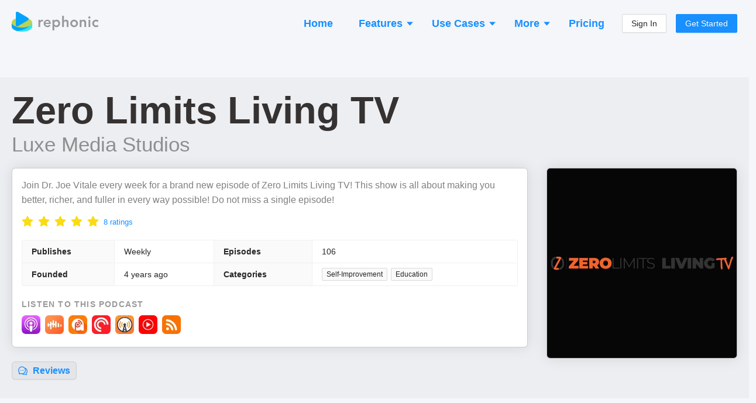

--- FILE ---
content_type: application/javascript; charset=utf-8
request_url: https://rephonic.com/_next/static/chunks/6542-92f84a44cf74b695.js
body_size: 10175
content:
"use strict";(self.webpackChunk_N_E=self.webpackChunk_N_E||[]).push([[6542],{54901:function(e,t,n){n.d(t,{Z:function(){return ue}});var r=n(71002),a=n(4942),o=n(87462),i=n(97685),s=n(67294),l=n(1413),u=n(15671),c=n(43144),f=n(60136),d=n(29388),v=n(80334),p=function(e){var t,n,r=e.className,o=e.included,i=e.vertical,u=e.style,c=e.length,f=e.offset,d=e.reverse;c<0&&(d=!d,c=Math.abs(c),f=100-f);var v=i?(t={},(0,a.Z)(t,d?"top":"bottom","".concat(f,"%")),(0,a.Z)(t,d?"bottom":"top","auto"),(0,a.Z)(t,"height","".concat(c,"%")),t):(n={},(0,a.Z)(n,d?"right":"left","".concat(f,"%")),(0,a.Z)(n,d?"left":"right","auto"),(0,a.Z)(n,"width","".concat(c,"%")),n),p=(0,l.Z)((0,l.Z)({},u),v);return o?s.createElement("div",{className:r,style:p}):null},h=n(91),m=n(74902),g=n(61120);function y(e,t){for(;!Object.prototype.hasOwnProperty.call(e,t)&&null!==(e=(0,g.Z)(e)););return e}function b(){return(b="undefined"!==typeof Reflect&&Reflect.get?Reflect.get:function(e,t,n){var r=y(e,t);if(r){var a=Object.getOwnPropertyDescriptor(r,t);return a.get?a.get.call(arguments.length<3?e:n):a.value}}).apply(this,arguments)}var k=n(64019),Z=n(94184),x=n.n(Z),C=function(e){var t=e.prefixCls,n=e.vertical,r=e.reverse,o=e.marks,i=e.dots,u=e.step,c=e.included,f=e.lowerBound,d=e.upperBound,p=e.max,h=e.min,m=e.dotStyle,g=e.activeDotStyle,y=p-h,b=function(e,t,n,r,a,o){(0,v.ZP)(!n||r>0,"`Slider[step]` should be a positive number in order to make Slider[dots] work.");var i=Object.keys(t).map(parseFloat).sort((function(e,t){return e-t}));if(n&&r)for(var s=a;s<=o;s+=r)-1===i.indexOf(s)&&i.push(s);return i}(0,o,i,u,h,p).map((function(e){var o,i="".concat(Math.abs(e-h)/y*100,"%"),u=!c&&e===d||c&&e<=d&&e>=f,v=n?(0,l.Z)((0,l.Z)({},m),{},(0,a.Z)({},r?"top":"bottom",i)):(0,l.Z)((0,l.Z)({},m),{},(0,a.Z)({},r?"right":"left",i));u&&(v=(0,l.Z)((0,l.Z)({},v),g));var p=x()((o={},(0,a.Z)(o,"".concat(t,"-dot"),!0),(0,a.Z)(o,"".concat(t,"-dot-active"),u),(0,a.Z)(o,"".concat(t,"-dot-reverse"),r),o));return s.createElement("span",{className:p,style:v,key:e})}));return s.createElement("div",{className:"".concat(t,"-step")},b)},M=function(e){var t=e.className,n=e.vertical,o=e.reverse,i=e.marks,u=e.included,c=e.upperBound,f=e.lowerBound,d=e.max,v=e.min,p=e.onClickLabel,h=Object.keys(i),m=d-v,g=h.map(parseFloat).sort((function(e,t){return e-t})).map((function(e){var d,h=i[e],g="object"===(0,r.Z)(h)&&!s.isValidElement(h),y=g?h.label:h;if(!y&&0!==y)return null;var b=!u&&e===c||u&&e<=c&&e>=f,k=x()((d={},(0,a.Z)(d,"".concat(t,"-text"),!0),(0,a.Z)(d,"".concat(t,"-text-active"),b),d)),Z=(0,a.Z)({marginBottom:"-50%"},o?"top":"bottom","".concat((e-v)/m*100,"%")),C=(0,a.Z)({transform:"translateX(".concat(o?"50%":"-50%",")"),msTransform:"translateX(".concat(o?"50%":"-50%",")")},o?"right":"left","".concat((e-v)/m*100,"%")),M=n?Z:C,S=g?(0,l.Z)((0,l.Z)({},M),h.style):M;return s.createElement("span",{className:k,style:S,key:e,onMouseDown:function(t){return p(t,e)},onTouchStart:function(t){return p(t,e)}},y)}));return s.createElement("div",{className:t},g)},S=function(e){(0,f.Z)(n,e);var t=(0,d.Z)(n);function n(){var e;return(0,u.Z)(this,n),(e=t.apply(this,arguments)).state={clickFocused:!1},e.setHandleRef=function(t){e.handle=t},e.handleMouseUp=function(){document.activeElement===e.handle&&e.setClickFocus(!0)},e.handleMouseDown=function(t){t.preventDefault(),e.focus()},e.handleBlur=function(){e.setClickFocus(!1)},e.handleKeyDown=function(){e.setClickFocus(!1)},e}return(0,c.Z)(n,[{key:"componentDidMount",value:function(){this.onMouseUpListener=(0,k.Z)(document,"mouseup",this.handleMouseUp)}},{key:"componentWillUnmount",value:function(){this.onMouseUpListener&&this.onMouseUpListener.remove()}},{key:"setClickFocus",value:function(e){this.setState({clickFocused:e})}},{key:"clickFocus",value:function(){this.setClickFocus(!0),this.focus()}},{key:"focus",value:function(){this.handle.focus()}},{key:"blur",value:function(){this.handle.blur()}},{key:"render",value:function(){var e,t,n,r=this.props,i=r.prefixCls,u=r.vertical,c=r.reverse,f=r.offset,d=r.style,v=r.disabled,p=r.min,m=r.max,g=r.value,y=r.tabIndex,b=r.ariaLabel,k=r.ariaLabelledBy,Z=r.ariaValueTextFormatter,C=(0,h.Z)(r,["prefixCls","vertical","reverse","offset","style","disabled","min","max","value","tabIndex","ariaLabel","ariaLabelledBy","ariaValueTextFormatter"]),M=x()(this.props.className,(0,a.Z)({},"".concat(i,"-handle-click-focused"),this.state.clickFocused)),S=u?(e={},(0,a.Z)(e,c?"top":"bottom","".concat(f,"%")),(0,a.Z)(e,c?"bottom":"top","auto"),(0,a.Z)(e,"transform",c?null:"translateY(+50%)"),e):(t={},(0,a.Z)(t,c?"right":"left","".concat(f,"%")),(0,a.Z)(t,c?"left":"right","auto"),(0,a.Z)(t,"transform","translateX(".concat(c?"+":"-","50%)")),t),w=(0,l.Z)((0,l.Z)({},d),S),O=y||0;return(v||null===y)&&(O=null),Z&&(n=Z(g)),s.createElement("div",(0,o.Z)({ref:this.setHandleRef,tabIndex:O},C,{className:M,style:w,onBlur:this.handleBlur,onKeyDown:this.handleKeyDown,onMouseDown:this.handleMouseDown,role:"slider","aria-valuemin":p,"aria-valuemax":m,"aria-valuenow":g,"aria-disabled":!!v,"aria-label":b,"aria-labelledby":k,"aria-valuetext":n}))}}]),n}(s.Component),w=n(73935),O=n(15105);function P(e,t){try{return Object.keys(t).some((function(n){return e.target===(0,w.findDOMNode)(t[n])}))}catch(n){return!1}}function E(e,t){var n=t.min,r=t.max;return e<n||e>r}function T(e){return e.touches.length>1||"touchend"===e.type.toLowerCase()&&e.touches.length>0}function D(e,t){var n=t.marks,r=t.step,a=t.min,o=t.max,i=Object.keys(n).map(parseFloat);if(null!==r){var s=Math.pow(10,B(r)),l=Math.floor((o*s-a*s)/(r*s)),u=Math.min((e-a)/r,l),c=Math.round(u)*r+a;i.push(c)}var f=i.map((function(t){return Math.abs(e-t)}));return i[f.indexOf(Math.min.apply(Math,(0,m.Z)(f)))]}function B(e){var t=e.toString(),n=0;return t.indexOf(".")>=0&&(n=t.length-t.indexOf(".")-1),n}function V(e,t){return e?t.clientY:t.pageX}function L(e,t){return e?t.touches[0].clientY:t.touches[0].pageX}function F(e,t){var n=t.getBoundingClientRect();return e?n.top+.5*n.height:window.pageXOffset+n.left+.5*n.width}function N(e,t){var n=t.max,r=t.min;return e<=r?r:e>=n?n:e}function R(e,t){var n=t.step,r=isFinite(D(e,t))?D(e,t):0;return null===n?r:parseFloat(r.toFixed(B(n)))}function H(e){e.stopPropagation(),e.preventDefault()}function j(e,t,n){var r="increase",a="decrease",o=r;switch(e.keyCode){case O.Z.UP:o=t&&n?a:r;break;case O.Z.RIGHT:o=!t&&n?a:r;break;case O.Z.DOWN:o=t&&n?r:a;break;case O.Z.LEFT:o=!t&&n?r:a;break;case O.Z.END:return function(e,t){return t.max};case O.Z.HOME:return function(e,t){return t.min};case O.Z.PAGE_UP:return function(e,t){return e+2*t.step};case O.Z.PAGE_DOWN:return function(e,t){return e-2*t.step};default:return}return function(e,t){return function(e,t,n){var r={increase:function(e,t){return e+t},decrease:function(e,t){return e-t}},a=r[e](Object.keys(n.marks).indexOf(JSON.stringify(t)),1),o=Object.keys(n.marks)[a];return n.step?r[e](t,n.step):Object.keys(n.marks).length&&n.marks[o]?n.marks[o]:t}(o,e,t)}}function U(){}function I(e){var t;return(t=function(e){(0,f.Z)(n,e);var t=(0,d.Z)(n);function n(e){var r;(0,u.Z)(this,n),(r=t.call(this,e)).onDown=function(e,t){var n=t,a=r.props,o=a.draggableTrack,i=a.vertical,s=r.state.bounds,l=o&&r.positionGetValue&&r.positionGetValue(n)||[],u=P(e,r.handlesRefs);if(r.dragTrack=o&&s.length>=2&&!u&&!l.map((function(e,t){var n=!!t||e>=s[t];return t===l.length-1?e<=s[t]:n})).some((function(e){return!e})),r.dragTrack)r.dragOffset=n,r.startBounds=(0,m.Z)(s);else{if(u){var c=F(i,e.target);r.dragOffset=n-c,n=c}else r.dragOffset=0;r.onStart(n)}},r.onMouseDown=function(e){if(0===e.button){r.removeDocumentEvents();var t=V(r.props.vertical,e);r.onDown(e,t),r.addDocumentMouseEvents()}},r.onTouchStart=function(e){if(!T(e)){var t=L(r.props.vertical,e);r.onDown(e,t),r.addDocumentTouchEvents(),H(e)}},r.onFocus=function(e){var t=r.props,n=t.onFocus,a=t.vertical;if(P(e,r.handlesRefs)&&!r.dragTrack){var o=F(a,e.target);r.dragOffset=0,r.onStart(o),H(e),n&&n(e)}},r.onBlur=function(e){var t=r.props.onBlur;r.dragTrack||r.onEnd(),t&&t(e)},r.onMouseUp=function(){r.handlesRefs[r.prevMovedHandleIndex]&&r.handlesRefs[r.prevMovedHandleIndex].clickFocus()},r.onMouseMove=function(e){if(r.sliderRef){var t=V(r.props.vertical,e);r.onMove(e,t-r.dragOffset,r.dragTrack,r.startBounds)}else r.onEnd()},r.onTouchMove=function(e){if(!T(e)&&r.sliderRef){var t=L(r.props.vertical,e);r.onMove(e,t-r.dragOffset,r.dragTrack,r.startBounds)}else r.onEnd()},r.onKeyDown=function(e){r.sliderRef&&P(e,r.handlesRefs)&&r.onKeyboard(e)},r.onClickMarkLabel=function(e,t){e.stopPropagation(),r.onChange({value:t}),r.setState({value:t},(function(){return r.onEnd(!0)}))},r.saveSlider=function(e){r.sliderRef=e};var a=e.step,o=e.max,i=e.min,s=!isFinite(o-i)||(o-i)%a===0;return(0,v.ZP)(!a||Math.floor(a)!==a||s,"Slider[max] - Slider[min] (".concat(o-i,") should be a multiple of Slider[step] (").concat(a,")")),r.handlesRefs={},r}return(0,c.Z)(n,[{key:"componentDidMount",value:function(){this.document=this.sliderRef&&this.sliderRef.ownerDocument;var e=this.props,t=e.autoFocus,n=e.disabled;t&&!n&&this.focus()}},{key:"componentWillUnmount",value:function(){b((0,g.Z)(n.prototype),"componentWillUnmount",this)&&b((0,g.Z)(n.prototype),"componentWillUnmount",this).call(this),this.removeDocumentEvents()}},{key:"getSliderStart",value:function(){var e=this.sliderRef,t=this.props,n=t.vertical,r=t.reverse,a=e.getBoundingClientRect();return n?r?a.bottom:a.top:window.pageXOffset+(r?a.right:a.left)}},{key:"getSliderLength",value:function(){var e=this.sliderRef;if(!e)return 0;var t=e.getBoundingClientRect();return this.props.vertical?t.height:t.width}},{key:"addDocumentTouchEvents",value:function(){this.onTouchMoveListener=(0,k.Z)(this.document,"touchmove",this.onTouchMove),this.onTouchUpListener=(0,k.Z)(this.document,"touchend",this.onEnd)}},{key:"addDocumentMouseEvents",value:function(){this.onMouseMoveListener=(0,k.Z)(this.document,"mousemove",this.onMouseMove),this.onMouseUpListener=(0,k.Z)(this.document,"mouseup",this.onEnd)}},{key:"removeDocumentEvents",value:function(){this.onTouchMoveListener&&this.onTouchMoveListener.remove(),this.onTouchUpListener&&this.onTouchUpListener.remove(),this.onMouseMoveListener&&this.onMouseMoveListener.remove(),this.onMouseUpListener&&this.onMouseUpListener.remove()}},{key:"focus",value:function(){var e;this.props.disabled||null===(e=this.handlesRefs[0])||void 0===e||e.focus()}},{key:"blur",value:function(){var e=this;this.props.disabled||Object.keys(this.handlesRefs).forEach((function(t){var n,r;null===(n=e.handlesRefs[t])||void 0===n||null===(r=n.blur)||void 0===r||r.call(n)}))}},{key:"calcValue",value:function(e){var t=this.props,n=t.vertical,r=t.min,a=t.max,o=Math.abs(Math.max(e,0)/this.getSliderLength());return n?(1-o)*(a-r)+r:o*(a-r)+r}},{key:"calcValueByPos",value:function(e){var t=(this.props.reverse?-1:1)*(e-this.getSliderStart());return this.trimAlignValue(this.calcValue(t))}},{key:"calcOffset",value:function(e){var t=this.props,n=t.min,r=(e-n)/(t.max-n);return Math.max(0,100*r)}},{key:"saveHandle",value:function(e,t){this.handlesRefs[e]=t}},{key:"render",value:function(){var e,t=this.props,r=t.prefixCls,o=t.className,i=t.marks,u=t.dots,c=t.step,f=t.included,d=t.disabled,v=t.vertical,p=t.reverse,h=t.min,m=t.max,y=t.children,k=t.maximumTrackStyle,Z=t.style,S=t.railStyle,w=t.dotStyle,O=t.activeDotStyle,P=b((0,g.Z)(n.prototype),"render",this).call(this),E=P.tracks,T=P.handles,D=x()(r,(e={},(0,a.Z)(e,"".concat(r,"-with-marks"),Object.keys(i).length),(0,a.Z)(e,"".concat(r,"-disabled"),d),(0,a.Z)(e,"".concat(r,"-vertical"),v),(0,a.Z)(e,o,o),e));return s.createElement("div",{ref:this.saveSlider,className:D,onTouchStart:d?U:this.onTouchStart,onMouseDown:d?U:this.onMouseDown,onMouseUp:d?U:this.onMouseUp,onKeyDown:d?U:this.onKeyDown,onFocus:d?U:this.onFocus,onBlur:d?U:this.onBlur,style:Z},s.createElement("div",{className:"".concat(r,"-rail"),style:(0,l.Z)((0,l.Z)({},k),S)}),E,s.createElement(C,{prefixCls:r,vertical:v,reverse:p,marks:i,dots:u,step:c,included:f,lowerBound:this.getLowerBound(),upperBound:this.getUpperBound(),max:m,min:h,dotStyle:w,activeDotStyle:O}),T,s.createElement(M,{className:"".concat(r,"-mark"),onClickLabel:d?U:this.onClickMarkLabel,vertical:v,marks:i,included:f,lowerBound:this.getLowerBound(),upperBound:this.getUpperBound(),max:m,min:h,reverse:p}),y)}}]),n}(e)).displayName="ComponentEnhancer(".concat(e.displayName,")"),t.defaultProps=(0,l.Z)((0,l.Z)({},e.defaultProps),{},{prefixCls:"rc-slider",className:"",min:0,max:100,step:1,marks:{},handle:function(e){var t=e.index,n=(0,h.Z)(e,["index"]);return delete n.dragging,null===n.value?null:s.createElement(S,(0,o.Z)({},n,{key:t}))},onBeforeChange:U,onChange:U,onAfterChange:U,included:!0,disabled:!1,dots:!1,vertical:!1,reverse:!1,trackStyle:[{}],handleStyle:[{}],railStyle:{},dotStyle:{},activeDotStyle:{}}),t}var A=I(function(e){(0,f.Z)(n,e);var t=(0,d.Z)(n);function n(e){var r;(0,u.Z)(this,n),(r=t.call(this,e)).positionGetValue=function(e){return[]},r.onEnd=function(e){var t=r.state.dragging;r.removeDocumentEvents(),(t||e)&&r.props.onAfterChange(r.getValue()),r.setState({dragging:!1})};var a=void 0!==e.defaultValue?e.defaultValue:e.min,o=void 0!==e.value?e.value:a;return r.state={value:r.trimAlignValue(o),dragging:!1},(0,v.ZP)(!("minimumTrackStyle"in e),"minimumTrackStyle will be deprecated, please use trackStyle instead."),(0,v.ZP)(!("maximumTrackStyle"in e),"maximumTrackStyle will be deprecated, please use railStyle instead."),r}return(0,c.Z)(n,[{key:"calcValueByPos",value:function(e){return 0}},{key:"calcOffset",value:function(e){return 0}},{key:"saveHandle",value:function(e,t){}},{key:"removeDocumentEvents",value:function(){}},{key:"componentDidUpdate",value:function(e,t){var n=this.props,r=n.min,a=n.max,o=n.value,i=n.onChange;if("min"in this.props||"max"in this.props){var s=void 0!==o?o:t.value,l=this.trimAlignValue(s,this.props);l!==t.value&&(this.setState({value:l}),r===e.min&&a===e.max||!E(s,this.props)||i(l))}}},{key:"onChange",value:function(e){var t=this.props,n=!("value"in t),r=e.value>this.props.max?(0,l.Z)((0,l.Z)({},e),{},{value:this.props.max}):e;n&&this.setState(r);var a=r.value;t.onChange(a)}},{key:"onStart",value:function(e){this.setState({dragging:!0});var t=this.props,n=this.getValue();t.onBeforeChange(n);var r=this.calcValueByPos(e);this.startValue=r,this.startPosition=e,r!==n&&(this.prevMovedHandleIndex=0,this.onChange({value:r}))}},{key:"onMove",value:function(e,t){H(e);var n=this.state.value,r=this.calcValueByPos(t);r!==n&&this.onChange({value:r})}},{key:"onKeyboard",value:function(e){var t=this.props,n=t.reverse,r=j(e,t.vertical,n);if(r){H(e);var a=this.state.value,o=r(a,this.props),i=this.trimAlignValue(o);if(i===a)return;this.onChange({value:i}),this.props.onAfterChange(i),this.onEnd()}}},{key:"getValue",value:function(){return this.state.value}},{key:"getLowerBound",value:function(){var e=this.props.startPoint||this.props.min;return this.state.value>e?e:this.state.value}},{key:"getUpperBound",value:function(){return this.state.value<this.props.startPoint?this.props.startPoint:this.state.value}},{key:"trimAlignValue",value:function(e){var t=arguments.length>1&&void 0!==arguments[1]?arguments[1]:{};if(null===e)return null;var n=(0,l.Z)((0,l.Z)({},this.props),t),r=N(e,n);return R(r,n)}},{key:"render",value:function(){var e=this,t=this.props,n=t.prefixCls,r=t.vertical,a=t.included,o=t.disabled,i=t.minimumTrackStyle,u=t.trackStyle,c=t.handleStyle,f=t.tabIndex,d=t.ariaLabelForHandle,v=t.ariaLabelledByForHandle,h=t.ariaValueTextFormatterForHandle,m=t.min,g=t.max,y=t.startPoint,b=t.reverse,k=t.handle,Z=this.state,x=Z.value,C=Z.dragging,M=this.calcOffset(x),S=k({className:"".concat(n,"-handle"),prefixCls:n,vertical:r,offset:M,value:x,dragging:C,disabled:o,min:m,max:g,reverse:b,index:0,tabIndex:f,ariaLabel:d,ariaLabelledBy:v,ariaValueTextFormatter:h,style:c[0]||c,ref:function(t){return e.saveHandle(0,t)}}),w=void 0!==y?this.calcOffset(y):0,O=u[0]||u;return{tracks:s.createElement(p,{className:"".concat(n,"-track"),vertical:r,included:a,offset:w,reverse:b,length:M-w,style:(0,l.Z)((0,l.Z)({},i),O)}),handles:S}}}]),n}(s.Component)),G=function(e){var t=e.value,n=e.handle,r=e.bounds,a=e.props,o=a.allowCross,i=a.pushable,s=Number(i),l=N(t,a),u=l;return o||null==n||void 0===r||(n>0&&l<=r[n-1]+s&&(u=r[n-1]+s),n<r.length-1&&l>=r[n+1]-s&&(u=r[n+1]-s)),R(u,a)},_=function(e){(0,f.Z)(n,e);var t=(0,d.Z)(n);function n(e){var r;(0,u.Z)(this,n),(r=t.call(this,e)).positionGetValue=function(e){var t=r.getValue(),n=r.calcValueByPos(e),a=r.getClosestBound(n),o=r.getBoundNeedMoving(n,a);if(n===t[o])return null;var i=(0,m.Z)(t);return i[o]=n,i},r.onEnd=function(e){var t=r.state.handle;r.removeDocumentEvents(),t||(r.dragTrack=!1),(null!==t||e)&&r.props.onAfterChange(r.getValue()),r.setState({handle:null})};var a=e.count,o=e.min,i=e.max,s=Array.apply(void 0,(0,m.Z)(Array(a+1))).map((function(){return o})),l="defaultValue"in e?e.defaultValue:s,c=(void 0!==e.value?e.value:l).map((function(t,n){return G({value:t,handle:n,props:e})})),f=c[0]===i?0:c.length-1;return r.state={handle:null,recent:f,bounds:c},r}return(0,c.Z)(n,[{key:"calcValueByPos",value:function(e){return 0}},{key:"getSliderLength",value:function(){return 0}},{key:"calcOffset",value:function(e){return 0}},{key:"saveHandle",value:function(e,t){}},{key:"removeDocumentEvents",value:function(){}},{key:"componentDidUpdate",value:function(e,t){var n=this,r=this.props,a=r.onChange,o=r.value,i=r.min,s=r.max;if(("min"in this.props||"max"in this.props)&&(i!==e.min||s!==e.max)){var l=o||t.bounds;if(l.some((function(e){return E(e,n.props)})))a(l.map((function(e){return N(e,n.props)})))}}},{key:"onChange",value:function(e){var t=this.props;if(!("value"in t))this.setState(e);else{var n={};["handle","recent"].forEach((function(t){void 0!==e[t]&&(n[t]=e[t])})),Object.keys(n).length&&this.setState(n)}var r=(0,l.Z)((0,l.Z)({},this.state),e).bounds;t.onChange(r)}},{key:"onStart",value:function(e){var t=this.props,n=this.state,r=this.getValue();t.onBeforeChange(r);var a=this.calcValueByPos(e);this.startValue=a,this.startPosition=e;var o=this.getClosestBound(a);if(this.prevMovedHandleIndex=this.getBoundNeedMoving(a,o),this.setState({handle:this.prevMovedHandleIndex,recent:this.prevMovedHandleIndex}),a!==r[this.prevMovedHandleIndex]){var i=(0,m.Z)(n.bounds);i[this.prevMovedHandleIndex]=a,this.onChange({bounds:i})}}},{key:"onMove",value:function(e,t,n,r){H(e);var a=this.state,o=this.props,i=o.max||100,s=o.min||0;if(n){var l=o.vertical?-t:t;l=o.reverse?-l:l;var u=i-Math.max.apply(Math,(0,m.Z)(r)),c=s-Math.min.apply(Math,(0,m.Z)(r)),f=Math.min(Math.max(l/(this.getSliderLength()/(i-s)),c),u),d=r.map((function(e){return Math.floor(Math.max(Math.min(e+f,i),s))}));a.bounds.map((function(e,t){return e===d[t]})).some((function(e){return!e}))&&this.onChange({bounds:d})}else{var v=this.calcValueByPos(t);v!==a.bounds[a.handle]&&this.moveTo(v)}}},{key:"onKeyboard",value:function(e){var t=this.props,n=t.reverse,r=j(e,t.vertical,n);if(r){H(e);var a=this.state,o=this.props,i=a.bounds,s=a.handle,l=i[null===s?a.recent:s],u=r(l,o),c=G({value:u,handle:s,bounds:a.bounds,props:o});if(c===l)return;this.moveTo(c,!0)}}},{key:"getValue",value:function(){return this.state.bounds}},{key:"getClosestBound",value:function(e){for(var t=this.state.bounds,n=0,r=1;r<t.length-1;r+=1)e>=t[r]&&(n=r);return Math.abs(t[n+1]-e)<Math.abs(t[n]-e)&&(n+=1),n}},{key:"getBoundNeedMoving",value:function(e,t){var n=this.state,r=n.bounds,a=n.recent,o=t,i=r[t+1]===r[t];return i&&r[a]===r[t]&&(o=a),i&&e!==r[t+1]&&(o=e<r[t+1]?t:t+1),o}},{key:"getLowerBound",value:function(){return this.state.bounds[0]}},{key:"getUpperBound",value:function(){var e=this.state.bounds;return e[e.length-1]}},{key:"getPoints",value:function(){var e=this.props,t=e.marks,n=e.step,r=e.min,a=e.max,o=this.internalPointsCache;if(!o||o.marks!==t||o.step!==n){var i=(0,l.Z)({},t);if(null!==n)for(var s=r;s<=a;s+=n)i[s]=s;var u=Object.keys(i).map(parseFloat);u.sort((function(e,t){return e-t})),this.internalPointsCache={marks:t,step:n,points:u}}return this.internalPointsCache.points}},{key:"moveTo",value:function(e,t){var n=this,r=this.state,a=this.props,o=(0,m.Z)(r.bounds),i=null===r.handle?r.recent:r.handle;o[i]=e;var s=i;!1!==a.pushable?this.pushSurroundingHandles(o,s):a.allowCross&&(o.sort((function(e,t){return e-t})),s=o.indexOf(e)),this.onChange({recent:s,handle:s,bounds:o}),t&&(this.props.onAfterChange(o),this.setState({},(function(){n.handlesRefs[s].focus()})),this.onEnd())}},{key:"pushSurroundingHandles",value:function(e,t){var n=e[t],r=this.props.pushable,a=Number(r),o=0;if(e[t+1]-n<a&&(o=1),n-e[t-1]<a&&(o=-1),0!==o){var i=t+o,s=o*(e[i]-n);this.pushHandle(e,i,o,a-s)||(e[t]=e[i]-o*a)}}},{key:"pushHandle",value:function(e,t,n,r){for(var a=e[t],o=e[t];n*(o-a)<r;){if(!this.pushHandleOnePoint(e,t,n))return e[t]=a,!1;o=e[t]}return!0}},{key:"pushHandleOnePoint",value:function(e,t,n){var r=this.getPoints(),a=r.indexOf(e[t])+n;if(a>=r.length||a<0)return!1;var o=t+n,i=r[a],s=this.props.pushable,l=Number(s),u=n*(e[o]-i);return!!this.pushHandle(e,o,n,l-u)&&(e[t]=i,!0)}},{key:"trimAlignValue",value:function(e){var t=this.state,n=t.handle,r=t.bounds;return G({value:e,handle:n,bounds:r,props:this.props})}},{key:"render",value:function(){var e=this,t=this.state,n=t.handle,r=t.bounds,o=this.props,i=o.prefixCls,l=o.vertical,u=o.included,c=o.disabled,f=o.min,d=o.max,v=o.reverse,h=o.handle,m=o.trackStyle,g=o.handleStyle,y=o.tabIndex,b=o.ariaLabelGroupForHandles,k=o.ariaLabelledByGroupForHandles,Z=o.ariaValueTextFormatterGroupForHandles,C=r.map((function(t){return e.calcOffset(t)})),M="".concat(i,"-handle"),S=r.map((function(t,r){var o,s=y[r]||0;(c||null===y[r])&&(s=null);var u=n===r;return h({className:x()((o={},(0,a.Z)(o,M,!0),(0,a.Z)(o,"".concat(M,"-").concat(r+1),!0),(0,a.Z)(o,"".concat(M,"-dragging"),u),o)),prefixCls:i,vertical:l,dragging:u,offset:C[r],value:t,index:r,tabIndex:s,min:f,max:d,reverse:v,disabled:c,style:g[r],ref:function(t){return e.saveHandle(r,t)},ariaLabel:b[r],ariaLabelledBy:k[r],ariaValueTextFormatter:Z[r]})}));return{tracks:r.slice(0,-1).map((function(e,t){var n,r=t+1,o=x()((n={},(0,a.Z)(n,"".concat(i,"-track"),!0),(0,a.Z)(n,"".concat(i,"-track-").concat(r),!0),n));return s.createElement(p,{className:o,vertical:l,reverse:v,included:u,offset:C[r-1],length:C[r]-C[r-1],style:m[t],key:r})})),handles:S}}}],[{key:"getDerivedStateFromProps",value:function(e,t){if(!("value"in e||"min"in e||"max"in e))return null;var n=e.value||t.bounds,r=n.map((function(n,r){return G({value:n,handle:r,bounds:t.bounds,props:e})}));if(t.bounds.length===r.length){if(r.every((function(e,n){return e===t.bounds[n]})))return null}else r=n.map((function(t,n){return G({value:t,handle:n,props:e})}));return(0,l.Z)((0,l.Z)({},t),{},{bounds:r})}}]),n}(s.Component);_.displayName="Range",_.defaultProps={count:1,allowCross:!0,pushable:!1,draggableTrack:!1,tabIndex:[],ariaLabelGroupForHandles:[],ariaLabelledByGroupForHandles:[],ariaValueTextFormatterGroupForHandles:[]};var K=I(_),W=n(51169),X={adjustX:1,adjustY:1},Y=[0,0],Q={left:{points:["cr","cl"],overflow:X,offset:[-4,0],targetOffset:Y},right:{points:["cl","cr"],overflow:X,offset:[4,0],targetOffset:Y},top:{points:["bc","tc"],overflow:X,offset:[0,-4],targetOffset:Y},bottom:{points:["tc","bc"],overflow:X,offset:[0,4],targetOffset:Y},topLeft:{points:["bl","tl"],overflow:X,offset:[0,-4],targetOffset:Y},leftTop:{points:["tr","tl"],overflow:X,offset:[-4,0],targetOffset:Y},topRight:{points:["br","tr"],overflow:X,offset:[0,-4],targetOffset:Y},rightTop:{points:["tl","tr"],overflow:X,offset:[4,0],targetOffset:Y},bottomRight:{points:["tr","br"],overflow:X,offset:[0,4],targetOffset:Y},rightBottom:{points:["bl","br"],overflow:X,offset:[4,0],targetOffset:Y},bottomLeft:{points:["tl","bl"],overflow:X,offset:[0,4],targetOffset:Y},leftBottom:{points:["br","bl"],overflow:X,offset:[-4,0],targetOffset:Y}},z=function(e){var t=e.overlay,n=e.prefixCls,r=e.id,a=e.overlayInnerStyle;return s.createElement("div",{className:"".concat(n,"-inner"),id:r,role:"tooltip",style:a},"function"===typeof t?t():t)},J=function(e,t){var n=e.overlayClassName,a=e.trigger,i=void 0===a?["hover"]:a,u=e.mouseEnterDelay,c=void 0===u?0:u,f=e.mouseLeaveDelay,d=void 0===f?.1:f,v=e.overlayStyle,p=e.prefixCls,m=void 0===p?"rc-tooltip":p,g=e.children,y=e.onVisibleChange,b=e.afterVisibleChange,k=e.transitionName,Z=e.animation,x=e.motion,C=e.placement,M=void 0===C?"right":C,S=e.align,w=void 0===S?{}:S,O=e.destroyTooltipOnHide,P=void 0!==O&&O,E=e.defaultVisible,T=e.getTooltipContainer,D=e.overlayInnerStyle,B=(0,h.Z)(e,["overlayClassName","trigger","mouseEnterDelay","mouseLeaveDelay","overlayStyle","prefixCls","children","onVisibleChange","afterVisibleChange","transitionName","animation","motion","placement","align","destroyTooltipOnHide","defaultVisible","getTooltipContainer","overlayInnerStyle"]),V=(0,s.useRef)(null);(0,s.useImperativeHandle)(t,(function(){return V.current}));var L=(0,l.Z)({},B);"visible"in e&&(L.popupVisible=e.visible);var F=!1,N=!1;if("boolean"===typeof P)F=P;else if(P&&"object"===(0,r.Z)(P)){var R=P.keepParent;F=!0===R,N=!1===R}return s.createElement(W.Z,(0,o.Z)({popupClassName:n,prefixCls:m,popup:function(){var t=e.arrowContent,n=void 0===t?null:t,r=e.overlay,a=e.id;return[s.createElement("div",{className:"".concat(m,"-arrow"),key:"arrow"},n),s.createElement(z,{key:"content",prefixCls:m,id:a,overlay:r,overlayInnerStyle:D})]},action:i,builtinPlacements:Q,popupPlacement:M,ref:V,popupAlign:w,getPopupContainer:T,onPopupVisibleChange:y,afterPopupVisibleChange:b,popupTransitionName:k,popupAnimation:Z,popupMotion:x,defaultPopupVisible:E,destroyPopupOnHide:F,autoDestroy:N,mouseLeaveDelay:d,popupStyle:v,mouseEnterDelay:c},L),g)},q=(0,s.forwardRef)(J),$=n(42550),ee=n(75164),te=s.forwardRef((function(e,t){var n=e.visible,r=e.overlay,a=s.useRef(null),i=(0,$.sQ)(t,a),l=s.useRef(null);function u(){ee.Z.cancel(l.current)}return s.useEffect((function(){return n?l.current=(0,ee.Z)((function(){var e;null===(e=a.current)||void 0===e||e.forcePopupAlign()})):u(),u}),[n,r]),s.createElement(q,(0,o.Z)({ref:i},e))}));var ne=A;ne.Range=K,ne.Handle=S,ne.createSliderWithTooltip=function(e){var t;return(t=function(t){(0,f.Z)(r,t);var n=(0,d.Z)(r);function r(){var e;return(0,u.Z)(this,r),(e=n.apply(this,arguments)).state={visibles:{}},e.handleTooltipVisibleChange=function(t,n){e.setState((function(e){return{visibles:(0,l.Z)((0,l.Z)({},e.visibles),{},(0,a.Z)({},t,n))}}))},e.handleWithTooltip=function(t){var n,r=t.value,a=t.dragging,i=t.index,u=t.disabled,c=(0,h.Z)(t,["value","dragging","index","disabled"]),f=e.props,d=f.tipFormatter,v=f.tipProps,p=f.handleStyle,m=f.getTooltipContainer,g=v.prefixCls,y=void 0===g?"rc-slider-tooltip":g,b=v.overlay,k=void 0===b?d(r):b,Z=v.placement,x=void 0===Z?"top":Z,C=v.visible,M=void 0!==C&&C,w=(0,h.Z)(v,["prefixCls","overlay","placement","visible"]);return n=Array.isArray(p)?p[i]||p[0]:p,s.createElement(te,(0,o.Z)({},w,{getTooltipContainer:m,prefixCls:y,overlay:k,placement:x,visible:!u&&(e.state.visibles[i]||a)||M,key:i}),s.createElement(S,(0,o.Z)({},c,{style:(0,l.Z)({},n),value:r,onMouseEnter:function(){return e.handleTooltipVisibleChange(i,!0)},onMouseLeave:function(){return e.handleTooltipVisibleChange(i,!1)}})))},e}return(0,c.Z)(r,[{key:"render",value:function(){return s.createElement(e,(0,o.Z)({},this.props,{handle:this.handleWithTooltip}))}}]),r}(s.Component)).defaultProps={tipFormatter:function(e){return e},handleStyle:[{}],tipProps:{},getTooltipContainer:function(e){return e.parentNode}},t};var re=ne,ae=n(84588),oe=s.forwardRef((function(e,t){var n=e.visible,r=(0,s.useRef)(null),a=(0,s.useRef)(null);function i(){ee.Z.cancel(a.current),a.current=null}function l(){a.current=(0,ee.Z)((function(){var e;null===(e=r.current)||void 0===e||e.forcePopupAlign(),a.current=null,l()}))}return s.useEffect((function(){return n?l():i(),i}),[n]),s.createElement(ae.Z,(0,o.Z)({ref:(0,$.sQ)(r,t)},e))})),ie=n(59844),se=function(e,t){var n={};for(var r in e)Object.prototype.hasOwnProperty.call(e,r)&&t.indexOf(r)<0&&(n[r]=e[r]);if(null!=e&&"function"===typeof Object.getOwnPropertySymbols){var a=0;for(r=Object.getOwnPropertySymbols(e);a<r.length;a++)t.indexOf(r[a])<0&&Object.prototype.propertyIsEnumerable.call(e,r[a])&&(n[r[a]]=e[r[a]])}return n},le=s.forwardRef((function(e,t){var n,l=s.useContext(ie.E_),u=l.getPrefixCls,c=l.direction,f=l.getPopupContainer,d=s.useState({}),v=(0,i.Z)(d,2),p=v[0],h=v[1],m=function(e,t){h((function(n){return(0,o.Z)((0,o.Z)({},n),(0,a.Z)({},e,t))}))},g=function(e,t){return e||(t?"rtl"===c?"left":"right":"top")},y=function(t){var n=t.tooltipPrefixCls,r=t.prefixCls,a=t.info,i=a.value,l=a.dragging,u=a.index,c=se(a,["value","dragging","index"]),d=e.tipFormatter,v=e.tooltipVisible,h=e.tooltipPlacement,y=e.getTooltipPopupContainer,b=e.vertical,k=!!d&&(p[u]||l),Z=v||void 0===v&&k;return s.createElement(oe,{prefixCls:n,title:d?d(i):"",visible:Z,placement:g(h,b),transitionName:"zoom-down",key:u,overlayClassName:"".concat(r,"-tooltip"),getPopupContainer:y||f||function(){return document.body}},s.createElement(S,(0,o.Z)({},c,{value:i,onMouseEnter:function(){return m(u,!0)},onMouseLeave:function(){return m(u,!1)}})))},b=e.prefixCls,k=e.tooltipPrefixCls,Z=e.range,C=e.className,M=se(e,["prefixCls","tooltipPrefixCls","range","className"]),w=u("slider",b),O=u("tooltip",k),P=x()(C,(0,a.Z)({},"".concat(w,"-rtl"),"rtl"===c));return"rtl"!==c||M.vertical||(M.reverse=!M.reverse),"object"===(0,r.Z)(Z)&&(n=Z.draggableTrack),Z?s.createElement(K,(0,o.Z)({},M,{step:M.step,draggableTrack:n,className:P,ref:t,handle:function(e){return y({tooltipPrefixCls:O,prefixCls:w,info:e})},prefixCls:w})):s.createElement(re,(0,o.Z)({},M,{step:M.step,className:P,ref:t,handle:function(e){return y({tooltipPrefixCls:O,prefixCls:w,info:e})},prefixCls:w}))}));le.displayName="Slider",le.defaultProps={tipFormatter:function(e){return"number"===typeof e?e.toString():""}};var ue=le},46990:function(e,t,n){n.d(t,{Z:function(){return u}});var r=n(69496),a=n.n(r);function o(e){var t=null,n=null,r=new Promise((function(e,r){t=e,n=r}));return e&&e.then((function(e){t&&t(e)}),(function(e){n&&n(e)})),{promise:r,resolve:function(e){t&&t(e)},reject:function(e){n&&n(e)},cancel:function(){t=null,n=null}}}var i=function(){return(i=Object.assign||function(e){for(var t,n=1,r=arguments.length;n<r;n++)for(var a in t=arguments[n])Object.prototype.hasOwnProperty.call(t,a)&&(e[a]=t[a]);return e}).apply(this,arguments)},s={key:function(){for(var e=[],t=0;t<arguments.length;t++)e[t]=arguments[t];return null},onlyResolvesLast:!0},l=function(){function e(e){this.config=e,this.debounceSingleton=null,this.debounceCache={}}return e.prototype._createDebouncedFunction=function(){var e=a()(this.config.func,this.config.wait,this.config.options);return this.config.options.onlyResolvesLast&&(e=function(e){var t=null;return function(){for(var n=[],r=0;r<arguments.length;r++)n[r]=arguments[r];t&&t();var a=o(e.apply(void 0,n)),i=a.promise,s=a.cancel;return t=s,i}}(e)),{func:e}},e.prototype.getDebouncedFunction=function(e){var t,n=(t=this.config.options).key.apply(t,e);return null===n||"undefined"===typeof n?(this.debounceSingleton||(this.debounceSingleton=this._createDebouncedFunction()),this.debounceSingleton):(this.debounceCache[n]||(this.debounceCache[n]=this._createDebouncedFunction()),this.debounceCache[n])},e}();var u=function(e,t,n){var r=i({},s,n),a=new l({func:e,wait:t,options:r});return function(){for(var e=[],t=0;t<arguments.length;t++)e[t]=arguments[t];var n=a.getDebouncedFunction(e).func;return n.apply(void 0,e)}}},69496:function(e){function t(e){return"function"===typeof e?e():e}function n(){var e={};return e.promise=new Promise((function(t,n){e.resolve=t,e.reject=n})),e}e.exports=function(e){var r=arguments.length>1&&void 0!==arguments[1]?arguments[1]:0,a=arguments.length>2&&void 0!==arguments[2]?arguments[2]:{},o=void 0,i=void 0,s=void 0,l=[];return function(){var c=t(r),f=(new Date).getTime(),d=!o||f-o>c;o=f;for(var v=arguments.length,p=Array(v),h=0;h<v;h++)p[h]=arguments[h];if(d&&a.leading)return a.accumulate?Promise.resolve(e.call(this,[p])).then((function(e){return e[0]})):Promise.resolve(e.call.apply(e,[this].concat(p)));if(i?clearTimeout(s):i=n(),l.push(p),s=setTimeout(u.bind(this),c),a.accumulate){var m=l.length-1;return i.promise.then((function(e){return e[m]}))}return i.promise};function u(){var t=i;clearTimeout(s),Promise.resolve(a.accumulate?e.call(this,l):e.apply(this,l[l.length-1])).then(t.resolve,t.reject),l=[],i=null}}},98963:function(e,t,n){var r=n(67294);t.Z=function(e){var t=(0,r.useRef)();return t.current||(t.current={v:e()}),t.current.v}}}]);